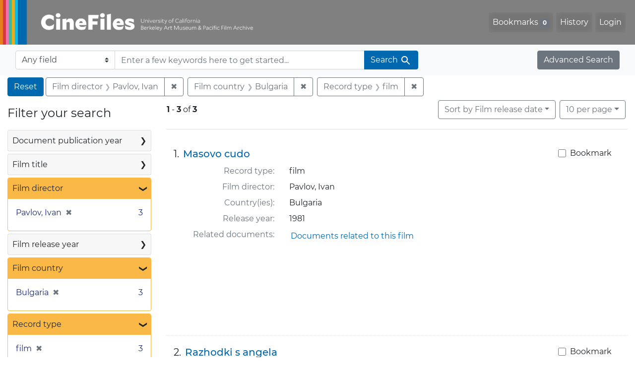

--- FILE ---
content_type: text/html; charset=utf-8
request_url: https://cinefiles.bampfa.berkeley.edu/?f%5Bcommon_doctype_s%5D%5B%5D=film&f%5Bfilm_country_ss%5D%5B%5D=Bulgaria&f%5Bfilm_director_ss%5D%5B%5D=Pavlov%2C+Ivan&range%5Bfilm_year_i%5D%5Bmissing%5D=true&search_field=dummy_range&sort=film_year_ss+asc
body_size: 7350
content:



<!DOCTYPE html>
<html class="no-js" lang="en">
  <head>
    <!-- Google tag (gtag.js) -->
    <!-- CS-9131 -->
    <script async src="https://www.googletagmanager.com/gtag/js?id=G-F36LY096KS"></script>
    <script>
      window.dataLayer = window.dataLayer || [];
      function gtag(){dataLayer.push(arguments);}
      gtag('js', new Date());

      gtag('config', 'G-F36LY096KS');
    </script>

    <!-- HMP-380 -->
    <script async src='https://siteimproveanalytics.com/js/siteanalyze_6294756.js'></script>

    <meta charset="utf-8">
    <meta http-equiv="Content-Type" content="text/html; charset=utf-8">
    <meta name="viewport" content="width=device-width, initial-scale=1, shrink-to-fit=no">

    <!-- Internet Explorer use the highest version available -->
    <meta http-equiv="X-UA-Compatible" content="IE=edge">

    <title>Film director: Pavlov, Ivan / Film country: Bulgaria / Record type: film - CineFiles Search Results</title>
    <link href="https://cinefiles.bampfa.berkeley.edu/catalog/opensearch.xml" title="CineFiles" type="application/opensearchdescription+xml" rel="search" />
    <link rel="icon" type="image/x-icon" href="/assets/favicon-1f0110409ab0fbad9ace613013f97b1a538d058ac625dd929274d5dfd74bc92f.png" />
    <link rel="stylesheet" href="/assets/application-d20ef64e485579514ca28bd1390269d6b0f037c6aa05b5cc5a8bce1180a6c68c.css" media="all" />
    <script src="/assets/application-259ee017fd9a8722ab452651f01d10bf484797daee30149bf2e2b61549316aa7.js"></script>

    <meta name="csrf-param" content="authenticity_token" />
<meta name="csrf-token" content="Vuo1Ii7nFQ6TDtGaFsH8nj4RDiJyEMUgkL8XZCI1hKV7IOuR8ZrNVgCYzBPEK4wSyyWS-W7nAF-KlFDxu48PdA" />
      <meta name="totalResults" content="3" />
<meta name="startIndex" content="0" />
<meta name="itemsPerPage" content="10" />

  <link rel="alternate" type="application/rss+xml" title="RSS for results" href="/catalog.rss?f%5Bcommon_doctype_s%5D%5B%5D=film&amp;f%5Bfilm_country_ss%5D%5B%5D=Bulgaria&amp;f%5Bfilm_director_ss%5D%5B%5D=Pavlov%2C+Ivan&amp;range%5Bfilm_year_i%5D%5Bmissing%5D=true&amp;search_field=dummy_range&amp;sort=film_year_ss+asc" />
  <link rel="alternate" type="application/atom+xml" title="Atom for results" href="/catalog.atom?f%5Bcommon_doctype_s%5D%5B%5D=film&amp;f%5Bfilm_country_ss%5D%5B%5D=Bulgaria&amp;f%5Bfilm_director_ss%5D%5B%5D=Pavlov%2C+Ivan&amp;range%5Bfilm_year_i%5D%5Bmissing%5D=true&amp;search_field=dummy_range&amp;sort=film_year_ss+asc" />
  <link rel="alternate" type="application/json" title="JSON" href="/catalog.json?f%5Bcommon_doctype_s%5D%5B%5D=film&amp;f%5Bfilm_country_ss%5D%5B%5D=Bulgaria&amp;f%5Bfilm_director_ss%5D%5B%5D=Pavlov%2C+Ivan&amp;range%5Bfilm_year_i%5D%5Bmissing%5D=true&amp;search_field=dummy_range&amp;sort=film_year_ss+asc" />


    <meta name="twitter:card" content="summary_large_image"/>
<meta name="twitter:site" content="@bampfa"/>
  <meta property="og:url"         content="https://cinefiles.bampfa.berkeley.edu/"/>
  <meta property="og:title"       content="CineFiles" />
  <meta property="og:creator" content="UC Berkeley Art Museum and Pacific Film Archive" />
  <meta property="og:description" content="CineFiles is a free online database of film documentation and ephemera" />
  <meta property="og:image"       content="https://cinefiles.bampfa.berkeley.edu/site_image.jpg" />
  <meta property="twitter:image:alt" content="Three frames of film from Bruce Baillie's All My Life"/>



  </head>
  <body class="blacklight-catalog blacklight-catalog-index">
    <nav id="skip-link" role="navigation" aria-label="Skip links">
      <a class="element-invisible element-focusable rounded-bottom py-2 px-3" data-turbolinks="false" href="#search_field">Skip to search</a>
      <a class="element-invisible element-focusable rounded-bottom py-2 px-3" data-turbolinks="false" href="#main-container">Skip to main content</a>
          <a class="element-invisible element-focusable rounded-bottom py-2 px-3" data-turbolinks="false" href="#documents">Skip to first result</a>

    </nav>
    <nav class="navbar navbar-expand-md navbar-dark bg-dark topbar p-0 pr-3" role="navigation">
  <div class="container-fluid p-0">
    <a class="navbar-brand m-0 p-0" href="/" title="CineFiles homepage">
      <img src="/header-cinefiles.png" alt="cinefiles banner logo, with multiple color stripes at left, the word cinefiles, and the phrase university of california berkeley art museum and pacific film archive">
    </a>
    <button class="navbar-toggler" type="button" data-toggle="collapse" data-bs-toggle="collapse" data-target="#user-util-collapse" data-bs-target="#user-util-collapse" aria-controls="user-util-collapse" aria-expanded="false" aria-label="Toggle navigation">
      <span class="navbar-toggler-icon"></span>
    </button>
    <div class="collapse navbar-collapse justify-content-md-end pl-2 pl-md-0" id="user-util-collapse">
      <ul aria-label="main navigation links" class="navbar-nav">
  
    <li class="nav-item"><a id="bookmarks_nav" class="nav-link" href="/bookmarks">
  Bookmarks
<span class="badge badge-secondary bg-secondary" data-role='bookmark-counter'>0</span>
</a></li>

    <li class="nav-item"><a aria-label="Search History" class="nav-link" href="/search_history">History</a>
</li>

    <li class="nav-item">
      <a class="nav-link" href="/users/sign_in">Login</a>
    </li>
</ul>

    </div>
  </div>
</nav>

<div class="navbar navbar-search bg-light mb-1" role="search">
  <div class="container-fluid">
    <form class="search-query-form" action="https://cinefiles.bampfa.berkeley.edu/" accept-charset="UTF-8" method="get">
  <input type="hidden" name="f[common_doctype_s][]" value="film" autocomplete="off" />
<input type="hidden" name="f[film_country_ss][]" value="Bulgaria" autocomplete="off" />
<input type="hidden" name="f[film_director_ss][]" value="Pavlov, Ivan" autocomplete="off" />
<input type="hidden" name="range[film_year_i][missing]" value="true" autocomplete="off" />
<input type="hidden" name="sort" value="film_year_ss asc" autocomplete="off" />
    <label for="search-bar-search_field" class="sr-only visually-hidden">Search in</label>
  <div class="input-group">
    

      <select name="search_field" id="search-bar-search_field" class="custom-select form-select search-field" autocomplete="off"><option value="text">Any field</option>
<option value="doctype_txt">Document type</option>
<option value="source_txt">Document source</option>
<option value="author_txt">Document author</option>
<option value="doclanguage_txt">Document language</option>
<option value="pubdate_txt">Document publication year</option>
<option value="director_txt">Document: director as subject</option>
<option value="title_txt">Document: film title</option>
<option value="country_txt">Document: film country</option>
<option value="filmyear_txt">Document: film year</option>
<option value="filmlanguage_txt">Document: film language</option>
<option value="docnamesubject_txt">Document name subject</option>
<option value="film_id_ss">Film ID</option></select>

    <input type="text" name="q" id="search-bar-q" placeholder="Enter a few keywords here to get started..." class="search-q q form-control rounded-0" autocomplete="on" aria-label="search for keywords" data-autocomplete-enabled="false" />

    <span class="input-group-append">
      
      <button class="btn btn-primary search-btn" type="submit" id="search-bar-search"><span class="submit-search-text">Search</span><span class="blacklight-icons blacklight-icon-search" aria-hidden="true"><?xml version="1.0"?>
<svg width="24" height="24" viewBox="0 0 24 24" role="img">
  <path fill="none" d="M0 0h24v24H0V0z"/>
  <path d="M15.5 14h-.79l-.28-.27C15.41 12.59 16 11.11 16 9.5 16 5.91 13.09 3 9.5 3S3 5.91 3 9.5 5.91 16 9.5 16c1.61 0 3.09-.59 4.23-1.57l.27.28v.79l5 4.99L20.49 19l-4.99-5zm-6 0C7.01 14 5 11.99 5 9.5S7.01 5 9.5 5 14 7.01 14 9.5 11.99 14 9.5 14z"/>
</svg>
</span></button>
    </span>
  </div>
</form>

    <a class="advanced_search btn btn-secondary" href="/advanced?f%5Bcommon_doctype_s%5D%5B%5D=film&amp;f%5Bfilm_country_ss%5D%5B%5D=Bulgaria&amp;f%5Bfilm_director_ss%5D%5B%5D=Pavlov%2C+Ivan&amp;range%5Bfilm_year_i%5D%5Bmissing%5D=true&amp;search_field=dummy_range&amp;sort=film_year_ss+asc">Advanced Search</a>
  </div>
</div>

  <main id="main-container" class="container-fluid" role="main" aria-label="Main content">
      <h1 class="sr-only visually-hidden top-content-title">Search</h1>

      <div id="appliedParams" class="clearfix constraints-container">
      <h2 class="sr-only visually-hidden">Search Constraints</h2>

      <a class="catalog_startOverLink btn btn-primary" aria-label="Reset Search" href="/">Reset</a>

      <span class="constraints-label sr-only visually-hidden">You searched for:</span>
      
<span class="btn-group applied-filter constraint filter filter-film_director_ss">
  <span class="constraint-value btn btn-outline-secondary">
      <span class="filter-name">Film director</span>
      <span class="filter-value">Pavlov, Ivan</span>
  </span>
    <a class="btn btn-outline-secondary remove" href="/?f%5Bcommon_doctype_s%5D%5B%5D=film&amp;f%5Bfilm_country_ss%5D%5B%5D=Bulgaria&amp;range%5Bfilm_year_i%5D%5Bmissing%5D=true&amp;search_field=dummy_range&amp;sort=film_year_ss+asc">
      <span class="remove-icon" aria-hidden="true">✖</span>
      <span class="sr-only visually-hidden">
        Remove constraint Film director: Pavlov, Ivan
      </span>
</a></span>



<span class="btn-group applied-filter constraint filter filter-film_country_ss">
  <span class="constraint-value btn btn-outline-secondary">
      <span class="filter-name">Film country</span>
      <span class="filter-value">Bulgaria</span>
  </span>
    <a class="btn btn-outline-secondary remove" href="/?f%5Bcommon_doctype_s%5D%5B%5D=film&amp;f%5Bfilm_director_ss%5D%5B%5D=Pavlov%2C+Ivan&amp;range%5Bfilm_year_i%5D%5Bmissing%5D=true&amp;search_field=dummy_range&amp;sort=film_year_ss+asc">
      <span class="remove-icon" aria-hidden="true">✖</span>
      <span class="sr-only visually-hidden">
        Remove constraint Film country: Bulgaria
      </span>
</a></span>



<span class="btn-group applied-filter constraint filter filter-common_doctype_s">
  <span class="constraint-value btn btn-outline-secondary">
      <span class="filter-name">Record type</span>
      <span class="filter-value">film</span>
  </span>
    <a class="btn btn-outline-secondary remove" href="/?f%5Bfilm_country_ss%5D%5B%5D=Bulgaria&amp;f%5Bfilm_director_ss%5D%5B%5D=Pavlov%2C+Ivan&amp;range%5Bfilm_year_i%5D%5Bmissing%5D=true&amp;search_field=dummy_range&amp;sort=film_year_ss+asc">
      <span class="remove-icon" aria-hidden="true">✖</span>
      <span class="sr-only visually-hidden">
        Remove constraint Record type: film
      </span>
</a></span>


    </div>



    <div class="row">
  <div class="col-md-12">
    <div id="main-flashes">
      <div class="flash_messages">
    
    
    
    
</div>

    </div>
  </div>
</div>


    <div class="row">
          <section id="content" class="col-lg-9 order-last" aria-label="search results">
      
  





<div id="sortAndPerPage" class="sort-pagination d-md-flex justify-content-between" role="navigation" aria-label="Results">
  <section class="pagination">
      <div class="page-links">
      <span class="page-entries">
        <strong>1</strong> <span aria-hidden="true">-</span><span class="sr-only">to</span> <strong>3</strong> of <strong>3</strong>
      </span>
    </div>

</section>

  <div class="search-widgets">
          <div id="sort-dropdown" class="btn-group sort-dropdown">
  <button name="button" type="submit" class="btn btn-outline-secondary dropdown-toggle" aria-expanded="false" data-toggle="dropdown" data-bs-toggle="dropdown">Sort<span class="d-none d-sm-inline"> by Film release date</span><span class="caret"></span></button>

  <div class="dropdown-menu" role="menu">
      <a class="dropdown-item " role="menuitem" href="/?f%5Bcommon_doctype_s%5D%5B%5D=film&amp;f%5Bfilm_country_ss%5D%5B%5D=Bulgaria&amp;f%5Bfilm_director_ss%5D%5B%5D=Pavlov%2C+Ivan&amp;range%5Bfilm_year_i%5D%5Bmissing%5D=true&amp;search_field=dummy_range&amp;sort=common_title_ss+asc">Title A-Z</a>
      <a class="dropdown-item " role="menuitem" href="/?f%5Bcommon_doctype_s%5D%5B%5D=film&amp;f%5Bfilm_country_ss%5D%5B%5D=Bulgaria&amp;f%5Bfilm_director_ss%5D%5B%5D=Pavlov%2C+Ivan&amp;range%5Bfilm_year_i%5D%5Bmissing%5D=true&amp;search_field=dummy_range&amp;sort=common_title_ss+desc">Title Z-A</a>
      <a class="dropdown-item " role="menuitem" href="/?f%5Bcommon_doctype_s%5D%5B%5D=film&amp;f%5Bfilm_country_ss%5D%5B%5D=Bulgaria&amp;f%5Bfilm_director_ss%5D%5B%5D=Pavlov%2C+Ivan&amp;range%5Bfilm_year_i%5D%5Bmissing%5D=true&amp;search_field=dummy_range&amp;sort=pubdatescalar_s+asc">Document publication date</a>
      <a class="dropdown-item active" role="menuitem" aria-current="page" href="/?f%5Bcommon_doctype_s%5D%5B%5D=film&amp;f%5Bfilm_country_ss%5D%5B%5D=Bulgaria&amp;f%5Bfilm_director_ss%5D%5B%5D=Pavlov%2C+Ivan&amp;range%5Bfilm_year_i%5D%5Bmissing%5D=true&amp;search_field=dummy_range&amp;sort=film_year_ss+asc">Film release date</a>
  </div>
</div>



          <span class="sr-only visually-hidden">Number of results to display per page</span>
  <div id="per_page-dropdown" class="btn-group per_page-dropdown">
  <button name="button" type="submit" class="btn btn-outline-secondary dropdown-toggle" aria-expanded="false" data-toggle="dropdown" data-bs-toggle="dropdown">10<span class="sr-only visually-hidden"> per page</span><span class="d-none d-sm-inline"> per page</span><span class="caret"></span></button>

  <div class="dropdown-menu" role="menu">
      <a class="dropdown-item active" role="menuitem" aria-current="page" href="/?f%5Bcommon_doctype_s%5D%5B%5D=film&amp;f%5Bfilm_country_ss%5D%5B%5D=Bulgaria&amp;f%5Bfilm_director_ss%5D%5B%5D=Pavlov%2C+Ivan&amp;per_page=10&amp;range%5Bfilm_year_i%5D%5Bmissing%5D=true&amp;search_field=dummy_range&amp;sort=film_year_ss+asc">10<span class="sr-only visually-hidden"> per page</span></a>
      <a class="dropdown-item " role="menuitem" href="/?f%5Bcommon_doctype_s%5D%5B%5D=film&amp;f%5Bfilm_country_ss%5D%5B%5D=Bulgaria&amp;f%5Bfilm_director_ss%5D%5B%5D=Pavlov%2C+Ivan&amp;per_page=20&amp;range%5Bfilm_year_i%5D%5Bmissing%5D=true&amp;search_field=dummy_range&amp;sort=film_year_ss+asc">20<span class="sr-only visually-hidden"> per page</span></a>
      <a class="dropdown-item " role="menuitem" href="/?f%5Bcommon_doctype_s%5D%5B%5D=film&amp;f%5Bfilm_country_ss%5D%5B%5D=Bulgaria&amp;f%5Bfilm_director_ss%5D%5B%5D=Pavlov%2C+Ivan&amp;per_page=50&amp;range%5Bfilm_year_i%5D%5Bmissing%5D=true&amp;search_field=dummy_range&amp;sort=film_year_ss+asc">50<span class="sr-only visually-hidden"> per page</span></a>
      <a class="dropdown-item " role="menuitem" href="/?f%5Bcommon_doctype_s%5D%5B%5D=film&amp;f%5Bfilm_country_ss%5D%5B%5D=Bulgaria&amp;f%5Bfilm_director_ss%5D%5B%5D=Pavlov%2C+Ivan&amp;per_page=100&amp;range%5Bfilm_year_i%5D%5Bmissing%5D=true&amp;search_field=dummy_range&amp;sort=film_year_ss+asc">100<span class="sr-only visually-hidden"> per page</span></a>
  </div>
</div>


        

</div>
</div>


<h2 class="sr-only visually-hidden">Search Results</h2>

  <div id="documents" class="documents-list" tabindex="-1">
  <article data-document-id="pfafilm13087" data-document-counter="1" itemscope="itemscope" itemtype="http://schema.org/Thing" class="document document-position-1">
  
        <div class="documentHeader row">

  <h3 class="index_title document-title-heading col-sm-9 col-lg-10">
      <span class="document-counter">
        1. 
      </span>
    <a data-context-href="/catalog/pfafilm13087/track?counter=1&amp;document_id=pfafilm13087&amp;search_id=130601313" href="/catalog/pfafilm13087">Masovo cudo</a>
  </h3>

      <div class="index-document-functions col-sm-3 col-lg-2">
        <form class="bookmark-toggle" data-doc-id="pfafilm13087" data-present="In Bookmarks&lt;span class=&quot;sr-only&quot;&gt;: film titled Masovo cudo. Search result 1&lt;/span&gt;" data-absent="Bookmark &lt;span class=&quot;sr-only&quot;&gt;film titled Masovo cudo. Search result 1&lt;/span&gt;" data-inprogress="Saving..." action="/bookmarks/pfafilm13087" accept-charset="UTF-8" method="post"><input type="hidden" name="_method" value="put" autocomplete="off" /><input type="hidden" name="authenticity_token" value="1IRGcAogg1ddNWVXktjG-uQAdqNCKIsT31M80cDkG2PVEoGKfPSP94bVSv6ou0JQUDordaUo5V_lwRhQV49YzQ" autocomplete="off" />
  <input type="submit" name="commit" value="Bookmark" id="bookmark_toggle_pfafilm13087" class="bookmark-add btn btn-outline-secondary" data-disable-with="Bookmark" />
</form>


</div>

</div>


<dl class="document-metadata dl-invert row">
    <dt class="blacklight-common_doctype_s col-md-3">    Record type:
</dt>
  <dd class="col-md-9 blacklight-common_doctype_s">    film
</dd>

    <dt class="blacklight-film_director_ss col-md-3">    Film director:
</dt>
  <dd class="col-md-9 blacklight-film_director_ss">    Pavlov, Ivan
</dd>

    <dt class="blacklight-film_country_ss col-md-3">    Country(ies):
</dt>
  <dd class="col-md-9 blacklight-film_country_ss">    Bulgaria
</dd>

    <dt class="blacklight-film_year_ss col-md-3">    Release year:
</dt>
  <dd class="col-md-9 blacklight-film_year_ss">    1981
</dd>

    <dt class="blacklight-film_link_ss col-md-3">    Related documents:
</dt>
  <dd class="col-md-9 blacklight-film_link_ss">    <div><a href="/?q=pfafilm13087&amp;search_field=film_id_ss" style="padding: 3px;" class="hrefclass" aria-label="Documents related to the film &quot;Masovo cudo&quot;, 1981">Documents related to this film</a></div>
</dd>

</dl>



  
</article><article data-document-id="pfafilm17495" data-document-counter="2" itemscope="itemscope" itemtype="http://schema.org/Thing" class="document document-position-2">
  
        <div class="documentHeader row">

  <h3 class="index_title document-title-heading col-sm-9 col-lg-10">
      <span class="document-counter">
        2. 
      </span>
    <a data-context-href="/catalog/pfafilm17495/track?counter=2&amp;document_id=pfafilm17495&amp;search_id=130601313" href="/catalog/pfafilm17495">Razhodki s angela</a>
  </h3>

      <div class="index-document-functions col-sm-3 col-lg-2">
        <form class="bookmark-toggle" data-doc-id="pfafilm17495" data-present="In Bookmarks&lt;span class=&quot;sr-only&quot;&gt;: film titled Razhodki s angela. Search result 2&lt;/span&gt;" data-absent="Bookmark &lt;span class=&quot;sr-only&quot;&gt;film titled Razhodki s angela. Search result 2&lt;/span&gt;" data-inprogress="Saving..." action="/bookmarks/pfafilm17495" accept-charset="UTF-8" method="post"><input type="hidden" name="_method" value="put" autocomplete="off" /><input type="hidden" name="authenticity_token" value="fPoR2oCn6RZ8Q3FAXzApwzJ54R6sbYOd_AKwaBYmssJcN8lnRjzK9AAL7lmbwC12MxrDC1V0SVktX_pNrtVkPw" autocomplete="off" />
  <input type="submit" name="commit" value="Bookmark" id="bookmark_toggle_pfafilm17495" class="bookmark-add btn btn-outline-secondary" data-disable-with="Bookmark" />
</form>


</div>

</div>


<dl class="document-metadata dl-invert row">
    <dt class="blacklight-common_doctype_s col-md-3">    Record type:
</dt>
  <dd class="col-md-9 blacklight-common_doctype_s">    film
</dd>

    <dt class="blacklight-film_director_ss col-md-3">    Film director:
</dt>
  <dd class="col-md-9 blacklight-film_director_ss">    Pavlov, Ivan
</dd>

    <dt class="blacklight-film_country_ss col-md-3">    Country(ies):
</dt>
  <dd class="col-md-9 blacklight-film_country_ss">    Bulgaria
</dd>

    <dt class="blacklight-film_year_ss col-md-3">    Release year:
</dt>
  <dd class="col-md-9 blacklight-film_year_ss">    1990
</dd>

    <dt class="blacklight-film_link_ss col-md-3">    Related documents:
</dt>
  <dd class="col-md-9 blacklight-film_link_ss">    <div><a href="/?q=pfafilm17495&amp;search_field=film_id_ss" style="padding: 3px;" class="hrefclass" aria-label="Documents related to the film &quot;Razhodki s angela&quot;, 1990">Documents related to this film</a></div>
</dd>

</dl>



  
</article><article data-document-id="pfafilm10821" data-document-counter="3" itemscope="itemscope" itemtype="http://schema.org/Thing" class="document document-position-3">
  
        <div class="documentHeader row">

  <h3 class="index_title document-title-heading col-sm-9 col-lg-10">
      <span class="document-counter">
        3. 
      </span>
    <a data-context-href="/catalog/pfafilm10821/track?counter=3&amp;document_id=pfafilm10821&amp;search_id=130601313" href="/catalog/pfafilm10821">Kakvo ste kaze miskata</a>
  </h3>

      <div class="index-document-functions col-sm-3 col-lg-2">
        <form class="bookmark-toggle" data-doc-id="pfafilm10821" data-present="In Bookmarks&lt;span class=&quot;sr-only&quot;&gt;: film titled Kakvo ste kaze miskata. Search result 3&lt;/span&gt;" data-absent="Bookmark &lt;span class=&quot;sr-only&quot;&gt;film titled Kakvo ste kaze miskata. Search result 3&lt;/span&gt;" data-inprogress="Saving..." action="/bookmarks/pfafilm10821" accept-charset="UTF-8" method="post"><input type="hidden" name="_method" value="put" autocomplete="off" /><input type="hidden" name="authenticity_token" value="OtBiOzQu2l_a1TVwKryGFexBp8BgwwA7G-NsptiKRX_wZFQ4bLF8J737gHK3Ly9QlQex0PqrdvIFXTPNAE4Y7w" autocomplete="off" />
  <input type="submit" name="commit" value="Bookmark" id="bookmark_toggle_pfafilm10821" class="bookmark-add btn btn-outline-secondary" data-disable-with="Bookmark" />
</form>


</div>

</div>


<dl class="document-metadata dl-invert row">
    <dt class="blacklight-common_doctype_s col-md-3">    Record type:
</dt>
  <dd class="col-md-9 blacklight-common_doctype_s">    film
</dd>

    <dt class="blacklight-film_director_ss col-md-3">    Film director:
</dt>
  <dd class="col-md-9 blacklight-film_director_ss">    Pavlov, Ivan
</dd>

    <dt class="blacklight-film_country_ss col-md-3">    Country(ies):
</dt>
  <dd class="col-md-9 blacklight-film_country_ss">    Bulgaria
</dd>

    <dt class="blacklight-film_link_ss col-md-3">    Related documents:
</dt>
  <dd class="col-md-9 blacklight-film_link_ss">    <div><a href="/?q=pfafilm10821&amp;search_field=film_id_ss" style="padding: 3px;" class="hrefclass" aria-label="Documents related to the film &quot;Kakvo ste kaze miskata&quot;, ">Documents related to this film</a></div>
</dd>

</dl>



  
</article>
</div>





    </section>

    <section id="sidebar" class="page-sidebar col-lg-3 order-first" aria-label="limit your search">
          <div id="facets" class="facets sidenav facets-toggleable-md">
  <div class="facets-header">
    <h2 class="facets-heading">Filter your search</h2>

    <button class="navbar-toggler navbar-toggler-right" type="button" data-toggle="collapse" data-target="#facet-panel-collapse" data-bs-toggle="collapse" data-bs-target="#facet-panel-collapse" aria-controls="facet-panel-collapse" aria-expanded="false" aria-label="Toggle facets">
      <span class="navbar-toggler-icon"></span>
</button>  </div>

  <div id="facet-panel-collapse" class="facets-collapse collapse">
      <div class="card facet-limit blacklight-pubdate_i ">
  <h3 class="card-header p-0 facet-field-heading" id="facet-pubdate_i-header">
    <button
      type="button"
      class="btn w-100 d-block btn-block p-2 text-start text-left collapse-toggle collapsed"
      data-toggle="collapse"
      data-bs-toggle="collapse"
      data-target="#facet-pubdate_i"
      data-bs-target="#facet-pubdate_i"
      aria-expanded="false"
    >
          Document publication year

      <span aria-hidden="true">❯</span>
    </button>
  </h3>
  <div
    id="facet-pubdate_i"
    aria-labelledby="facet-pubdate_i-header"
    class="panel-collapse facet-content collapse "
    role="region"
  >
    <div class="card-body">
          <div class="limit_content range_limit pubdate_i-config blrl-plot-config">

      <!-- no results profile if missing is selected -->
        <!-- you can hide this if you want, but it has to be on page if you want
             JS slider and calculated facets to show up, JS sniffs it. -->
        <div class="profile">
        </div>

        <form class="range_limit subsection form-inline range_pubdate_i d-flex justify-content-center" action="https://cinefiles.bampfa.berkeley.edu/" accept-charset="UTF-8" method="get">
  <input type="hidden" name="f[common_doctype_s][]" value="film" autocomplete="off" />
<input type="hidden" name="f[film_country_ss][]" value="Bulgaria" autocomplete="off" />
<input type="hidden" name="f[film_director_ss][]" value="Pavlov, Ivan" autocomplete="off" />
<input type="hidden" name="range[film_year_i][missing]" value="true" autocomplete="off" />
<input type="hidden" name="search_field" value="dummy_range" autocomplete="off" />
<input type="hidden" name="sort" value="film_year_ss asc" autocomplete="off" />

  <div class="input-group input-group-sm mb-3 flex-nowrap range-limit-input-group">
    <input type="number" name="range[pubdate_i][begin]" id="range-pubdate_i-begin" class="form-control text-center range_begin" /><label class="sr-only visually-hidden" for="range-pubdate_i-begin">Document publication year range begin</label>
    <input type="number" name="range[pubdate_i][end]" id="range-pubdate_i-end" class="form-control text-center range_end" /><label class="sr-only visually-hidden" for="range-pubdate_i-end">Document publication year range end</label>
    <div class="input-group-append">
      <input type="submit" value="Apply" class="submit btn btn-secondary" aria-label="Apply Document publication year range limits" data-disable-with="Apply" />
    </div>
  </div>
</form>

        <div class="more_facets"><a data-blacklight-modal="trigger" href="/catalog/facet/pubdate_i?f%5Bcommon_doctype_s%5D%5B%5D=film&amp;f%5Bfilm_country_ss%5D%5B%5D=Bulgaria&amp;f%5Bfilm_director_ss%5D%5B%5D=Pavlov%2C+Ivan&amp;range%5Bfilm_year_i%5D%5Bmissing%5D=true&amp;search_field=dummy_range&amp;sort=film_year_ss+asc">View larger <span aria-hidden="true">&raquo;</span><span class="sr-only">Document publication year</span></a></div>

          <ul class="facet-values list-unstyled missing subsection">
  <li><span class="facet-label"><a class="facet-select" rel="nofollow" href="/?f%5Bcommon_doctype_s%5D%5B%5D=film&amp;f%5Bfilm_country_ss%5D%5B%5D=Bulgaria&amp;f%5Bfilm_director_ss%5D%5B%5D=Pavlov%2C+Ivan&amp;range%5B-pubdate_i%5D%5B%5D=%5B%2A+TO+%2A%5D&amp;range%5Bfilm_year_i%5D%5Bmissing%5D=true&amp;search_field=dummy_range&amp;sort=film_year_ss+asc">[Missing]</a></span><span class="facet-count">3<span class="sr-only"> objects</span></span></li>
</ul>

    </div>


    </div>
  </div>
</div>

<div class="card facet-limit blacklight-film_title_ss ">
  <h3 class="card-header p-0 facet-field-heading" id="facet-film_title_ss-header">
    <button
      type="button"
      class="btn w-100 d-block btn-block p-2 text-start text-left collapse-toggle collapsed"
      data-toggle="collapse"
      data-bs-toggle="collapse"
      data-target="#facet-film_title_ss"
      data-bs-target="#facet-film_title_ss"
      aria-expanded="false"
    >
          Film title

      <span aria-hidden="true">❯</span>
    </button>
  </h3>
  <div
    id="facet-film_title_ss"
    aria-labelledby="facet-film_title_ss-header"
    class="panel-collapse facet-content collapse "
    role="region"
  >
    <div class="card-body">
              
    <ul aria-label="Film title options" class="facet-values list-unstyled">
      <li><span class="facet-label"><a class="facet-select" rel="nofollow" href="/?f%5Bcommon_doctype_s%5D%5B%5D=film&amp;f%5Bfilm_country_ss%5D%5B%5D=Bulgaria&amp;f%5Bfilm_director_ss%5D%5B%5D=Pavlov%2C+Ivan&amp;f%5Bfilm_title_ss%5D%5B%5D=Kakvo+ste+kaze+miskata&amp;range%5Bfilm_year_i%5D%5Bmissing%5D=true&amp;search_field=dummy_range&amp;sort=film_year_ss+asc">Kakvo ste kaze miskata</a></span><span class="facet-count">1<span class="sr-only"> objects</span></span></li><li><span class="facet-label"><a class="facet-select" rel="nofollow" href="/?f%5Bcommon_doctype_s%5D%5B%5D=film&amp;f%5Bfilm_country_ss%5D%5B%5D=Bulgaria&amp;f%5Bfilm_director_ss%5D%5B%5D=Pavlov%2C+Ivan&amp;f%5Bfilm_title_ss%5D%5B%5D=Masovo+cudo&amp;range%5Bfilm_year_i%5D%5Bmissing%5D=true&amp;search_field=dummy_range&amp;sort=film_year_ss+asc">Masovo cudo</a></span><span class="facet-count">1<span class="sr-only"> objects</span></span></li><li><span class="facet-label"><a class="facet-select" rel="nofollow" href="/?f%5Bcommon_doctype_s%5D%5B%5D=film&amp;f%5Bfilm_country_ss%5D%5B%5D=Bulgaria&amp;f%5Bfilm_director_ss%5D%5B%5D=Pavlov%2C+Ivan&amp;f%5Bfilm_title_ss%5D%5B%5D=Razhodki+s+angela&amp;range%5Bfilm_year_i%5D%5Bmissing%5D=true&amp;search_field=dummy_range&amp;sort=film_year_ss+asc">Razhodki s angela</a></span><span class="facet-count">1<span class="sr-only"> objects</span></span></li>
    </ul>




    </div>
  </div>
</div>

<div class="card facet-limit blacklight-film_director_ss facet-limit-active">
  <h3 class="card-header p-0 facet-field-heading" id="facet-film_director_ss-header">
    <button
      type="button"
      class="btn w-100 d-block btn-block p-2 text-start text-left collapse-toggle "
      data-toggle="collapse"
      data-bs-toggle="collapse"
      data-target="#facet-film_director_ss"
      data-bs-target="#facet-film_director_ss"
      aria-expanded="true"
    >
          Film director

      <span aria-hidden="true">❯</span>
    </button>
  </h3>
  <div
    id="facet-film_director_ss"
    aria-labelledby="facet-film_director_ss-header"
    class="panel-collapse facet-content collapse show"
    role="region"
  >
    <div class="card-body">
              
    <ul aria-label="Film director options" class="facet-values list-unstyled">
      <li><span class="facet-label"><span class="selected">Pavlov, Ivan</span><a class="remove" rel="nofollow" href="/?f%5Bcommon_doctype_s%5D%5B%5D=film&amp;f%5Bfilm_country_ss%5D%5B%5D=Bulgaria&amp;range%5Bfilm_year_i%5D%5Bmissing%5D=true&amp;search_field=dummy_range&amp;sort=film_year_ss+asc"><span class="remove-icon" aria-hidden="true">✖</span><span class="sr-only visually-hidden">Remove constraint Film director: Pavlov, Ivan</span></a></span><span class="selected facet-count">3<span class="sr-only"> objects</span></span></li>
    </ul>




    </div>
  </div>
</div>

<div class="card facet-limit blacklight-film_year_i ">
  <h3 class="card-header p-0 facet-field-heading" id="facet-film_year_i-header">
    <button
      type="button"
      class="btn w-100 d-block btn-block p-2 text-start text-left collapse-toggle collapsed"
      data-toggle="collapse"
      data-bs-toggle="collapse"
      data-target="#facet-film_year_i"
      data-bs-target="#facet-film_year_i"
      aria-expanded="false"
    >
          Film release year

      <span aria-hidden="true">❯</span>
    </button>
  </h3>
  <div
    id="facet-film_year_i"
    aria-labelledby="facet-film_year_i-header"
    class="panel-collapse facet-content collapse "
    role="region"
  >
    <div class="card-body">
          <div class="limit_content range_limit film_year_i-config blrl-plot-config">

      <!-- no results profile if missing is selected -->
        <!-- you can hide this if you want, but it has to be on page if you want
             JS slider and calculated facets to show up, JS sniffs it. -->
        <div class="profile">

              <div class="distribution subsection chart_js">
                <!-- if  we already fetched segments from solr, display them
                     here. Otherwise, display a link to fetch them, which JS
                     will AJAX fetch.  -->
                  <a class="load_distribution" href="https://cinefiles.bampfa.berkeley.edu/catalog/range_limit?f%5Bcommon_doctype_s%5D%5B%5D=film&amp;f%5Bfilm_country_ss%5D%5B%5D=Bulgaria&amp;f%5Bfilm_director_ss%5D%5B%5D=Pavlov%2C+Ivan&amp;range%5Bfilm_year_i%5D%5Bmissing%5D=true&amp;range_end=1990&amp;range_field=film_year_i&amp;range_start=1981&amp;search_field=dummy_range&amp;sort=film_year_ss+asc">View distribution</a>
              </div>
            <p class="range subsection slider_js">
              Current results range from <span class="min">1981</span> to <span class="max">1990</span>
            </p>
        </div>

        <form class="range_limit subsection form-inline range_film_year_i d-flex justify-content-center" action="https://cinefiles.bampfa.berkeley.edu/" accept-charset="UTF-8" method="get">
  <input type="hidden" name="f[common_doctype_s][]" value="film" autocomplete="off" />
<input type="hidden" name="f[film_country_ss][]" value="Bulgaria" autocomplete="off" />
<input type="hidden" name="f[film_director_ss][]" value="Pavlov, Ivan" autocomplete="off" />
<input type="hidden" name="search_field" value="dummy_range" autocomplete="off" />
<input type="hidden" name="sort" value="film_year_ss asc" autocomplete="off" />

  <div class="input-group input-group-sm mb-3 flex-nowrap range-limit-input-group">
    <input type="number" name="range[film_year_i][begin]" id="range-film_year_i-begin" class="form-control text-center range_begin" /><label class="sr-only visually-hidden" for="range-film_year_i-begin">Film release year range begin</label>
    <input type="number" name="range[film_year_i][end]" id="range-film_year_i-end" class="form-control text-center range_end" /><label class="sr-only visually-hidden" for="range-film_year_i-end">Film release year range end</label>
    <div class="input-group-append">
      <input type="submit" value="Apply" class="submit btn btn-secondary" aria-label="Apply Film release year range limits" data-disable-with="Apply" />
    </div>
  </div>
</form>

        <div class="more_facets"><a data-blacklight-modal="trigger" href="/catalog/facet/film_year_i?f%5Bcommon_doctype_s%5D%5B%5D=film&amp;f%5Bfilm_country_ss%5D%5B%5D=Bulgaria&amp;f%5Bfilm_director_ss%5D%5B%5D=Pavlov%2C+Ivan&amp;range%5Bfilm_year_i%5D%5Bmissing%5D=true&amp;search_field=dummy_range&amp;sort=film_year_ss+asc">View larger <span aria-hidden="true">&raquo;</span><span class="sr-only">Film release year</span></a></div>

          <ul class="facet-values list-unstyled missing subsection">
  <li><span class="facet-label"><a class="facet-select" rel="nofollow" href="/?f%5Bcommon_doctype_s%5D%5B%5D=film&amp;f%5Bfilm_country_ss%5D%5B%5D=Bulgaria&amp;f%5Bfilm_director_ss%5D%5B%5D=Pavlov%2C+Ivan&amp;range%5B-film_year_i%5D%5B%5D=%5B%2A+TO+%2A%5D&amp;range%5Bfilm_year_i%5D%5Bmissing%5D=true&amp;search_field=dummy_range&amp;sort=film_year_ss+asc">[Missing]</a></span><span class="facet-count">1<span class="sr-only"> objects</span></span></li>
</ul>

    </div>


    </div>
  </div>
</div>

<div class="card facet-limit blacklight-film_country_ss facet-limit-active">
  <h3 class="card-header p-0 facet-field-heading" id="facet-film_country_ss-header">
    <button
      type="button"
      class="btn w-100 d-block btn-block p-2 text-start text-left collapse-toggle "
      data-toggle="collapse"
      data-bs-toggle="collapse"
      data-target="#facet-film_country_ss"
      data-bs-target="#facet-film_country_ss"
      aria-expanded="true"
    >
          Film country

      <span aria-hidden="true">❯</span>
    </button>
  </h3>
  <div
    id="facet-film_country_ss"
    aria-labelledby="facet-film_country_ss-header"
    class="panel-collapse facet-content collapse show"
    role="region"
  >
    <div class="card-body">
              
    <ul aria-label="Film country options" class="facet-values list-unstyled">
      <li><span class="facet-label"><span class="selected">Bulgaria</span><a class="remove" rel="nofollow" href="/?f%5Bcommon_doctype_s%5D%5B%5D=film&amp;f%5Bfilm_director_ss%5D%5B%5D=Pavlov%2C+Ivan&amp;range%5Bfilm_year_i%5D%5Bmissing%5D=true&amp;search_field=dummy_range&amp;sort=film_year_ss+asc"><span class="remove-icon" aria-hidden="true">✖</span><span class="sr-only visually-hidden">Remove constraint Film country: Bulgaria</span></a></span><span class="selected facet-count">3<span class="sr-only"> objects</span></span></li>
    </ul>




    </div>
  </div>
</div>

<div class="card facet-limit blacklight-common_doctype_s facet-limit-active">
  <h3 class="card-header p-0 facet-field-heading" id="facet-common_doctype_s-header">
    <button
      type="button"
      class="btn w-100 d-block btn-block p-2 text-start text-left collapse-toggle "
      data-toggle="collapse"
      data-bs-toggle="collapse"
      data-target="#facet-common_doctype_s"
      data-bs-target="#facet-common_doctype_s"
      aria-expanded="true"
    >
          Record type

      <span aria-hidden="true">❯</span>
    </button>
  </h3>
  <div
    id="facet-common_doctype_s"
    aria-labelledby="facet-common_doctype_s-header"
    class="panel-collapse facet-content collapse show"
    role="region"
  >
    <div class="card-body">
              
    <ul aria-label="Record type options" class="facet-values list-unstyled">
      <li><span class="facet-label"><span class="selected">film</span><a class="remove" rel="nofollow" href="/?f%5Bfilm_country_ss%5D%5B%5D=Bulgaria&amp;f%5Bfilm_director_ss%5D%5B%5D=Pavlov%2C+Ivan&amp;range%5Bfilm_year_i%5D%5Bmissing%5D=true&amp;search_field=dummy_range&amp;sort=film_year_ss+asc"><span class="remove-icon" aria-hidden="true">✖</span><span class="sr-only visually-hidden">Remove constraint Record type: film</span></a></span><span class="selected facet-count">3<span class="sr-only"> objects</span></span></li>
    </ul>




    </div>
  </div>
</div>

</div></div>



    </section>

    </div>
  </main>

    <script src="https://use.fontawesome.com/4c5d5212e2.js"></script>
<footer class="site-footer container-fluid">
  <div class="row" >
    <ul aria-label="secondary navigation links" class="w-100 d-md-flex flex-wrap justify-content-between">
      <li>
        <a href="https://bampfa.org/cinefiles/" class="nav-link">Home</a>
      </li>
      <li>
        <a href="https://bampfa.org/cinefiles/about/" class="nav-link">About Us</a>
      </li>
      <li>
        <a href="https://bampfa.org/about/film-library-study-center/" class="nav-link">Contact Us</a>
      </li>
      <li>
        <a href="https://bampfa.org/cinefiles/about/comments/" class="nav-link">Comments</a>
      </li>
      <li>
        <a href="https://bampfa.org/cinefiles/about/help/" class="nav-link">Help</a>
       </li>
      <li class="social">
        <ul aria-label="social media links" class="d-flex flex-nowrap justify-content-between">
          <li class="pl-0">
            <a href="https://www.facebook.com/bampfa/" class="nav-link" title="BAMPFA facebook profile"><i class="fa fa-facebook" aria-hidden="false" role="img" aria-label="Facebook"></i></a>
          </li>
          <li>
            <a href="https://twitter.com/bampfa/" class="nav-link" title="BAMPFA twitter profile"><i class="fa fa-twitter" aria-hidden="false" role="img" aria-label="Twitter"></i></a>
          </li>
          <li>
            <a href="https://www.instagram.com/bampfa_filmlibrary/" class="nav-link" title="Instagram profile, BAMPFA Film Library"><i class="fa fa-instagram" aria-hidden="false" role="img" aria-label="Instagram"></i></a>
          </li>
        </ul>
      </li>
    </ul>
  </div>
  <div class="row">
    <hr>
  </div>
  <div class="row">
    <div class="col-sm-4 pb-4">
      <a href="https://bampfa.org"><img class="footer-logo" src="/header-logo-bampfa.png" alt="bampfa"></a>
    </div>
    <div class="col-sm-8">
      <p>
        Committed to
        <a href="https://dap.berkeley.edu/get-help/report-web-accessibility-issue">accessibility,</a>
        <a href="https://ophd.berkeley.edu/policies-and-procedures/nondiscrimination-policy-statement">nondiscrimination</a>
        <span aria-hidden="true">&amp;</span><span class="sr-only">and</span>
        <a href="https://security.berkeley.edu/policy/privacy-statement-uc-berkeley-websites">privacy.</a>
      </p>
      <p>CineFiles is made possible with generous support from the Louis B. Mayer Foundation.</p>
      <p>Past support for this project has been provided by the National Endowment for the Humanities,
        the Institute of Museum and Library Services, the Packard Humanities Institute,
        the Library Services and Technology Act, and individual donors.</p>
      <p>UC Berkeley's
        <a href="https://rtl.berkeley.edu">Research, Teaching and Learning (RTL)</a>
        provides technical infrastructure and support for
        <a href="https://research-it.berkeley.edu/projects/collectionspace">CollectionSpace</a>,
        and for this website, using <a href="https://projectblacklight.org/">
          <img src="/blacklight-logo-vectorized.svg" alt="blacklight" class="blacklight-logo">
        </a>
      </p>
      <p>&copy; 2026 The Regents of the University of California, all rights reserved.</p>
    </div>
  </div>
</footer>

    <div
  id="blacklight-modal"
  aria-hidden="true"
  aria-labelledby="modal-title"
  class="modal fade"
  role="dialog"
>
  <div id="focus-trap-begin"></div>
    <div class="modal-dialog modal-lg" role="document">
      <div class="modal-content">
      </div>
    </div>
  <div id="focus-trap-end"></div>
</div>

  </body>
</html>


--- FILE ---
content_type: text/html; charset=utf-8
request_url: https://cinefiles.bampfa.berkeley.edu/catalog/range_limit?f%5Bcommon_doctype_s%5D%5B%5D=film&f%5Bfilm_country_ss%5D%5B%5D=Bulgaria&f%5Bfilm_director_ss%5D%5B%5D=Pavlov%2C+Ivan&range%5Bfilm_year_i%5D%5Bmissing%5D=true&range_end=1990&range_field=film_year_i&range_start=1981&search_field=dummy_range&sort=film_year_ss+asc
body_size: 813
content:
<ul class="facet-values list-unstyled ">
  <li><span class="facet-label"><a class="facet-select" rel="nofollow" href="/?f%5Bcommon_doctype_s%5D%5B%5D=film&amp;f%5Bfilm_country_ss%5D%5B%5D=Bulgaria&amp;f%5Bfilm_director_ss%5D%5B%5D=Pavlov%2C+Ivan&amp;range%5Bfilm_year_i%5D%5Bbegin%5D=1981&amp;range%5Bfilm_year_i%5D%5Bend%5D=1981&amp;range_end=1990&amp;range_field=film_year_i&amp;range_start=1981&amp;search_field=dummy_range&amp;sort=film_year_ss+asc"><span class="single" data-blrl-single="1981">1981</span></a></span><span class="facet-count">1<span class="sr-only"> objects</span></span></li><li><span class="facet-label"><a class="facet-select" rel="nofollow" href="/?f%5Bcommon_doctype_s%5D%5B%5D=film&amp;f%5Bfilm_country_ss%5D%5B%5D=Bulgaria&amp;f%5Bfilm_director_ss%5D%5B%5D=Pavlov%2C+Ivan&amp;range%5Bfilm_year_i%5D%5Bbegin%5D=1982&amp;range%5Bfilm_year_i%5D%5Bend%5D=1982&amp;range_end=1990&amp;range_field=film_year_i&amp;range_start=1981&amp;search_field=dummy_range&amp;sort=film_year_ss+asc"><span class="single" data-blrl-single="1982">1982</span></a></span><span class="facet-count">0<span class="sr-only"> objects</span></span></li><li><span class="facet-label"><a class="facet-select" rel="nofollow" href="/?f%5Bcommon_doctype_s%5D%5B%5D=film&amp;f%5Bfilm_country_ss%5D%5B%5D=Bulgaria&amp;f%5Bfilm_director_ss%5D%5B%5D=Pavlov%2C+Ivan&amp;range%5Bfilm_year_i%5D%5Bbegin%5D=1983&amp;range%5Bfilm_year_i%5D%5Bend%5D=1983&amp;range_end=1990&amp;range_field=film_year_i&amp;range_start=1981&amp;search_field=dummy_range&amp;sort=film_year_ss+asc"><span class="single" data-blrl-single="1983">1983</span></a></span><span class="facet-count">0<span class="sr-only"> objects</span></span></li><li><span class="facet-label"><a class="facet-select" rel="nofollow" href="/?f%5Bcommon_doctype_s%5D%5B%5D=film&amp;f%5Bfilm_country_ss%5D%5B%5D=Bulgaria&amp;f%5Bfilm_director_ss%5D%5B%5D=Pavlov%2C+Ivan&amp;range%5Bfilm_year_i%5D%5Bbegin%5D=1984&amp;range%5Bfilm_year_i%5D%5Bend%5D=1984&amp;range_end=1990&amp;range_field=film_year_i&amp;range_start=1981&amp;search_field=dummy_range&amp;sort=film_year_ss+asc"><span class="single" data-blrl-single="1984">1984</span></a></span><span class="facet-count">0<span class="sr-only"> objects</span></span></li><li><span class="facet-label"><a class="facet-select" rel="nofollow" href="/?f%5Bcommon_doctype_s%5D%5B%5D=film&amp;f%5Bfilm_country_ss%5D%5B%5D=Bulgaria&amp;f%5Bfilm_director_ss%5D%5B%5D=Pavlov%2C+Ivan&amp;range%5Bfilm_year_i%5D%5Bbegin%5D=1985&amp;range%5Bfilm_year_i%5D%5Bend%5D=1985&amp;range_end=1990&amp;range_field=film_year_i&amp;range_start=1981&amp;search_field=dummy_range&amp;sort=film_year_ss+asc"><span class="single" data-blrl-single="1985">1985</span></a></span><span class="facet-count">0<span class="sr-only"> objects</span></span></li><li><span class="facet-label"><a class="facet-select" rel="nofollow" href="/?f%5Bcommon_doctype_s%5D%5B%5D=film&amp;f%5Bfilm_country_ss%5D%5B%5D=Bulgaria&amp;f%5Bfilm_director_ss%5D%5B%5D=Pavlov%2C+Ivan&amp;range%5Bfilm_year_i%5D%5Bbegin%5D=1986&amp;range%5Bfilm_year_i%5D%5Bend%5D=1986&amp;range_end=1990&amp;range_field=film_year_i&amp;range_start=1981&amp;search_field=dummy_range&amp;sort=film_year_ss+asc"><span class="single" data-blrl-single="1986">1986</span></a></span><span class="facet-count">0<span class="sr-only"> objects</span></span></li><li><span class="facet-label"><a class="facet-select" rel="nofollow" href="/?f%5Bcommon_doctype_s%5D%5B%5D=film&amp;f%5Bfilm_country_ss%5D%5B%5D=Bulgaria&amp;f%5Bfilm_director_ss%5D%5B%5D=Pavlov%2C+Ivan&amp;range%5Bfilm_year_i%5D%5Bbegin%5D=1987&amp;range%5Bfilm_year_i%5D%5Bend%5D=1987&amp;range_end=1990&amp;range_field=film_year_i&amp;range_start=1981&amp;search_field=dummy_range&amp;sort=film_year_ss+asc"><span class="single" data-blrl-single="1987">1987</span></a></span><span class="facet-count">0<span class="sr-only"> objects</span></span></li><li><span class="facet-label"><a class="facet-select" rel="nofollow" href="/?f%5Bcommon_doctype_s%5D%5B%5D=film&amp;f%5Bfilm_country_ss%5D%5B%5D=Bulgaria&amp;f%5Bfilm_director_ss%5D%5B%5D=Pavlov%2C+Ivan&amp;range%5Bfilm_year_i%5D%5Bbegin%5D=1988&amp;range%5Bfilm_year_i%5D%5Bend%5D=1988&amp;range_end=1990&amp;range_field=film_year_i&amp;range_start=1981&amp;search_field=dummy_range&amp;sort=film_year_ss+asc"><span class="single" data-blrl-single="1988">1988</span></a></span><span class="facet-count">0<span class="sr-only"> objects</span></span></li><li><span class="facet-label"><a class="facet-select" rel="nofollow" href="/?f%5Bcommon_doctype_s%5D%5B%5D=film&amp;f%5Bfilm_country_ss%5D%5B%5D=Bulgaria&amp;f%5Bfilm_director_ss%5D%5B%5D=Pavlov%2C+Ivan&amp;range%5Bfilm_year_i%5D%5Bbegin%5D=1989&amp;range%5Bfilm_year_i%5D%5Bend%5D=1989&amp;range_end=1990&amp;range_field=film_year_i&amp;range_start=1981&amp;search_field=dummy_range&amp;sort=film_year_ss+asc"><span class="single" data-blrl-single="1989">1989</span></a></span><span class="facet-count">0<span class="sr-only"> objects</span></span></li><li><span class="facet-label"><a class="facet-select" rel="nofollow" href="/?f%5Bcommon_doctype_s%5D%5B%5D=film&amp;f%5Bfilm_country_ss%5D%5B%5D=Bulgaria&amp;f%5Bfilm_director_ss%5D%5B%5D=Pavlov%2C+Ivan&amp;range%5Bfilm_year_i%5D%5Bbegin%5D=1990&amp;range%5Bfilm_year_i%5D%5Bend%5D=1990&amp;range_end=1990&amp;range_field=film_year_i&amp;range_start=1981&amp;search_field=dummy_range&amp;sort=film_year_ss+asc"><span class="single" data-blrl-single="1990">1990</span></a></span><span class="facet-count">1<span class="sr-only"> objects</span></span></li>
</ul>

